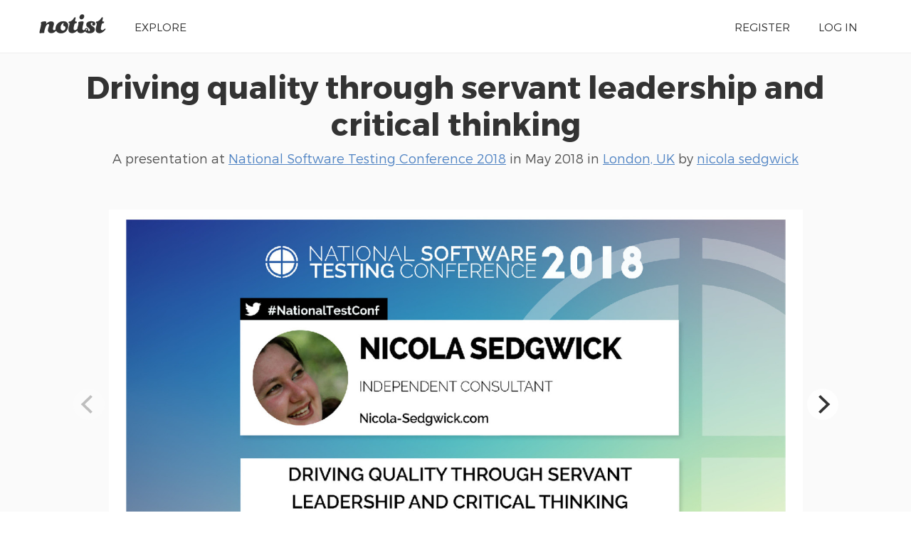

--- FILE ---
content_type: text/html; charset=UTF-8
request_url: https://noti.st/nicolasedgwick/CPpCXW/driving-quality-through-servant-leadership-and-critical-thinking
body_size: 6152
content:
<!doctype html>
<html lang="en">
<head>
    <meta charset="utf-8">
    <link rel="dns-prefetch" href="https://on.notist.cloud">
    <title>Driving quality through servant leadership and critical thinking</title>
    <meta name="viewport" content="width=device-width, initial-scale=1, shrink-to-fit=no">
    <link rel="preload" as="font" crossorigin="crossorigin" type="font/woff2" href="https://on.notist.cloud/fonts/TruenoLt.woff2">
    <link rel="preload" as="font" crossorigin="crossorigin" type="font/woff2" href="https://on.notist.cloud/fonts/TruenoBd.woff2">
        <link rel="stylesheet" href="/assets/css/styles-056.css">
    <script src="/assets/js/focus-visible.js" async></script>
    <link rel="shortcut icon" href="https://on.notist.cloud/assets/favicon.ico" type="image/x-icon">
        <link rel="canonical" href="https://noti.st/nicolasedgwick/CPpCXW">
    <meta name="description" content="The role of testers in the software development world is changing.">
    <meta property="og:url"
          content="https://noti.st/nicolasedgwick/CPpCXW">
    <meta property="og:type" content="article">
    <meta property="og:title" name="twitter:title"
          content="Driving quality through servant leadership and critical thinking by nicola sedgwick">
    <meta property="og:description" name="twitter:description" content="The role of testers in the software development world is changing.">
    <meta property="og:image" name="twitter:image" content="https://on.notist.cloud/slides/deck1205/large-7.jpg">
    <meta name="twitter:card" content="summary_large_image">
    <meta name="twitter:dnt" content="on">
            <meta name="twitter:site" content="@benotist">
                <meta name="twitter:creator" content="@nicolasedgwick">
            <link rel="alternate" type="application/json+oembed"
              href="/api/oembed?url=https%3A%2F%2Fnoti.st%2Fnicolasedgwick%2FCPpCXW&amp;format=json"
              title="Driving quality through servant leadership and critical thinking">
            
    <script type="application/ld+json">
        {
            "@context": "https://schema.org",
            "@type": "PresentationDigitalDocument",
            "url": "https://noti.st/nicolasedgwick/CPpCXW",
            "name": "Driving quality through servant leadership and critical thinking",
            "headline": "Driving quality through servant leadership and critical thinking",
            "description": "The role of testers in the software development world is changing.",
            "author": {
                "@type": "Person",
                "name": "nicola sedgwick",
                "url": "https://noti.st/nicolasedgwick"
            },
            "datePublished": "2018-05-23T14:00:00+01:00",
            "keywords": "Emergence, Behavior modification, Artificial objects, Intellectual works, Software engineering, Systems engineering, Business, Culture, Cognitive science, Software testing, Systems theory, Systems science, Learning, Management, Computing, Cognition, Technology",
            "image": "https://on.notist.cloud/slides/deck1205/large-7.jpg",
            "publication": {
                "@type": "PublicationEvent",
                "name": "National Software Testing Conference 2018",
                "url": "https://noti.st/events/CYwcvU/national-software-testing-conference-2018",
                "location": {
                    "@type": "Place",
                    "address": "London, UK"
                },
                "startDate": "2018-05-22T08:00:00+01:00",
                "endDate": "2018-05-23T18:00:00+01:00"
            }
        }
    </script>

        <link rel="alternate" type="application/vnd.api+json" href="/nicolasedgwick/CPpCXW.json">
</head>
<body>
    <div class="full-width bg-white">
    <div class="content-width site-banner ">
        <div class="site-logo">
            <a href="/"><img src="https://on.notist.cloud/assets/svg/notist.svg" alt="Notist"></a>
        </div>
        <nav>
            <ul class="main-nav"><li><a href="/explore">Explore</a></li><li class="push-right"><a href="/register">Register</a></li><li ><a
                                    href="/login">Log&nbsp;in</a></li></ul>
        </nav>
    </div>
</div>


    
        

        
        
        
    
    <div class="full-width bg-ltgrey nb">
        <div class="content-width presentation-header">
            <h1><a href="/nicolasedgwick/CPpCXW/driving-quality-through-servant-leadership-and-critical-thinking">Driving quality through servant leadership and critical thinking</a></h1>
            <p class="subhead">A presentation at <a href="/events/CYwcvU/national-software-testing-conference-2018">National Software Testing Conference 2018</a>  in
                    <time datetime="2018-05-23T14:00:00+01:00">May 2018</time> in
                    <a
                    href="/places/london-uk">London, UK</a> by <a href="/nicolasedgwick">
                    nicola sedgwick
                </a></p>


        </div>
        
    
    <div class="full-width bg-ltgrey">
        <div class="content-width slides-panel">
            <div class="slide-presentation">
                <div class="deck"><figure class="slide" data-hash="BfwGIH" id="sBfwGIH"><img class="slide-image" src="https://on.notist.cloud/slides/deck1205/large-1.jpg"
                                             alt=""
                                             srcset="https://on.notist.cloud/slides/deck1205/thumb-1.jpg 640w,
                                                        https://on.notist.cloud/slides/deck1205/large-1.jpg 1600w"></figure><figure class="slide" data-hash="nzf4Ag" id="snzf4Ag"><img class="slide-image" data-flickity-lazyload-src="https://on.notist.cloud/slides/deck1205/large-2.jpg"
                                             alt=""
                                             data-flickity-lazyload-srcset="https://on.notist.cloud/slides/deck1205/thumb-2.jpg 640w,
                                                        https://on.notist.cloud/slides/deck1205/large-2.jpg 1600w"></figure><figure class="slide" data-hash="QJNs35" id="sQJNs35"><img class="slide-image" data-flickity-lazyload-src="https://on.notist.cloud/slides/deck1205/large-3.jpg"
                                             alt=""
                                             data-flickity-lazyload-srcset="https://on.notist.cloud/slides/deck1205/thumb-3.jpg 640w,
                                                        https://on.notist.cloud/slides/deck1205/large-3.jpg 1600w"></figure><figure class="slide" data-hash="2d6fvU" id="s2d6fvU"><img class="slide-image" data-flickity-lazyload-src="https://on.notist.cloud/slides/deck1205/large-4.jpg"
                                             alt=""
                                             data-flickity-lazyload-srcset="https://on.notist.cloud/slides/deck1205/thumb-4.jpg 640w,
                                                        https://on.notist.cloud/slides/deck1205/large-4.jpg 1600w"></figure><figure class="slide" data-hash="ewpTnt" id="sewpTnt"><img class="slide-image" data-flickity-lazyload-src="https://on.notist.cloud/slides/deck1205/large-5.jpg"
                                             alt=""
                                             data-flickity-lazyload-srcset="https://on.notist.cloud/slides/deck1205/thumb-5.jpg 640w,
                                                        https://on.notist.cloud/slides/deck1205/large-5.jpg 1600w"></figure><figure class="slide" data-hash="HGYHgI" id="sHGYHgI"><img class="slide-image" data-flickity-lazyload-src="https://on.notist.cloud/slides/deck1205/large-6.jpg"
                                             alt=""
                                             data-flickity-lazyload-srcset="https://on.notist.cloud/slides/deck1205/thumb-6.jpg 640w,
                                                        https://on.notist.cloud/slides/deck1205/large-6.jpg 1600w"></figure><figure class="slide" data-hash="taH5Yh" id="staH5Yh"><img class="slide-image" data-flickity-lazyload-src="https://on.notist.cloud/slides/deck1205/large-7.jpg"
                                             alt=""
                                             data-flickity-lazyload-srcset="https://on.notist.cloud/slides/deck1205/thumb-7.jpg 640w,
                                                        https://on.notist.cloud/slides/deck1205/large-7.jpg 1600w"></figure><figure class="slide" data-hash="VtztR6" id="sVtztR6"><img class="slide-image" data-flickity-lazyload-src="https://on.notist.cloud/slides/deck1205/large-8.jpg"
                                             alt=""
                                             data-flickity-lazyload-srcset="https://on.notist.cloud/slides/deck1205/thumb-8.jpg 640w,
                                                        https://on.notist.cloud/slides/deck1205/large-8.jpg 1600w"></figure><figure class="slide" data-hash="h5DwD8" id="sh5DwD8"><img class="slide-image" data-flickity-lazyload-src="https://on.notist.cloud/slides/deck1205/large-18.jpg"
                                             alt=""
                                             data-flickity-lazyload-srcset="https://on.notist.cloud/slides/deck1205/thumb-18.jpg 640w,
                                                        https://on.notist.cloud/slides/deck1205/large-18.jpg 1600w"></figure><figure class="slide" data-hash="JOwk5X" id="sJOwk5X"><img class="slide-image" data-flickity-lazyload-src="https://on.notist.cloud/slides/deck1205/large-19.jpg"
                                             alt=""
                                             data-flickity-lazyload-srcset="https://on.notist.cloud/slides/deck1205/thumb-19.jpg 640w,
                                                        https://on.notist.cloud/slides/deck1205/large-19.jpg 1600w"></figure><figure class="slide" data-hash="vifXxw" id="svifXxw"><img class="slide-image" data-flickity-lazyload-src="https://on.notist.cloud/slides/deck1205/large-20.jpg"
                                             alt=""
                                             data-flickity-lazyload-srcset="https://on.notist.cloud/slides/deck1205/thumb-20.jpg 640w,
                                                        https://on.notist.cloud/slides/deck1205/large-20.jpg 1600w"></figure><figure class="slide" data-hash="Y2OLqL" id="sY2OLqL"><img class="slide-image" data-flickity-lazyload-src="https://on.notist.cloud/slides/deck1205/large-21.jpg"
                                             alt=""
                                             data-flickity-lazyload-srcset="https://on.notist.cloud/slides/deck1205/thumb-21.jpg 640w,
                                                        https://on.notist.cloud/slides/deck1205/large-21.jpg 1600w"></figure><figure class="slide" data-hash="AM79ik" id="sAM79ik"><img class="slide-image" data-flickity-lazyload-src="https://on.notist.cloud/slides/deck1205/large-22.jpg"
                                             alt=""
                                             data-flickity-lazyload-srcset="https://on.notist.cloud/slides/deck1205/thumb-22.jpg 640w,
                                                        https://on.notist.cloud/slides/deck1205/large-22.jpg 1600w"></figure><div class="sharesheet hidden" aria-hidden id="sharesheet"><div class="inner"><h4>Link for this presentation:</h4><p><input class="copybox" type="text" readonly value="https://noti.st/nicolasedgwick/CPpCXW"></p><h4>HTML code for embedding:</h4><textarea class="copybox" rows="3" cols="80" readonly><p data-notist="nicolasedgwick/CPpCXW">View <a href="https://noti.st/nicolasedgwick/CPpCXW">Driving quality through servant leadership and critical thinking</a> on Notist.</p><script async src="https://on.notist.cloud/embed/002.js"></script></textarea><h4>Share on social media:</h4><ul class="social-sharing"><li><a data-twitter-share-button data-dnt="true" href="https://twitter.com/intent/tweet?text=Driving%20quality%20through%20servant%20leadership%20and%20critical%20thinking%20%E2%80%93%20@nicolasedgwick">Tweet</a></li><li id="share-linkedin" data-url="https://noti.st/nicolasedgwick/CPpCXW"></li></ul><p class="buttons"><button id="sharesheet-dismiss" class="button"><svg xmlns="http://www.w3.org/2000/svg" width="16" height="16" class="icon icon-cancel-circle" viewBox="0 0 24 24"><path data-name="cancel-circle" d="M12 0a12 12 0 1 0 12 12A12 12 0 0 0 12 0zm4.707 15.293a1 1 0 1 1-1.414 1.414L12 13.414l-3.293 3.293a1 1 0 1 1-1.414-1.414L10.586 12 7.293 8.707a1 1 0 1 1 1.414-1.414L12 10.586l3.293-3.293a1 1 0 1 1 1.414 1.414L13.414 12z"/></svg> Dismiss</button></p></div></div></div>            </div>
            <div class="slide-footer">
                <div class="person-badge">
                                            <img src="https://on.notist.cloud/profile/av-nicolasedgwick-large-64fa5a11358a33d6.jpg" class="avatar" alt="nicola sedgwick">
                                        <div class="details"><span class="fullname">nicola sedgwick</span>
                        <br><a href="/nicolasedgwick" title="View nikki’s profile">@nicolasedgwick</a></div>
                </div>
                <div class="slide-count">
                                            <span title="Currently showing slide" href="/nicolasedgwick/CPpCXW/slides/"
                              class="slide-count-current">1</span> /
                        <span href="/nicolasedgwick/CPpCXW/slides" class="slide-count-total"
                              title="Number of slides in slidedeck">13</span>
                                    </div>
                <div class="slide-actions">
                                            <ul class="action-icons">
                            <li>
                                <a class="action" href="https://noti.st/nicolasedgwick/CPpCXW/embed" title="Share" id="showembed" aria-describedby="action-embed"><svg xmlns="http://www.w3.org/2000/svg" width="16" height="16" class="icon icon-send-up" viewBox="0 0 24 24"><path data-name="send-up" d="M7.414 7H10v7a2 2 0 0 0 4 0V7h2.586a1 1 0 0 0 .707-1.707L12 0 6.707 5.293A1 1 0 0 0 7.414 7zM20 12v6a2 2 0 0 1-2 2H6a2 2 0 0 1-2-2v-6H0v6a6.006 6.006 0 0 0 6 6h12a6.006 6.006 0 0 0 6-6v-6z"/></svg></a>
                                <span id="action-embed" role="tooltip">Share</span>
                            </li>
                                                        <li><a href="/nicolasedgwick/CPpCXW/slides" class="action" title="View all slides" aria-describedby="action-map"><svg xmlns="http://www.w3.org/2000/svg" width="16" height="16" class="icon icon-map" viewBox="0 0 24 24"><path data-name="map" d="M8 23l7-3V1L8 4zm-8-3l6 3V4L0 1zM17 1v19l7 3V4z"/></svg></a>
                                <span id="action-map" role="tooltip">View&nbsp;all&nbsp;slides</span>
                            </li>
                            <li><a href="/nicolasedgwick/CPpCXW/present" class="action"
                                   title="Enter presentation mode" aria-describedby="action-present"><svg xmlns="http://www.w3.org/2000/svg" width="16" height="16" class="icon icon-presentation" viewBox="0 0 24 24"><path data-name="presentation" d="M22 0H2a2 2 0 0 0-2 2v12a2 2 0 0 0 2 2h9v1.586l-4.707 4.707a1 1 0 0 0 1.414 1.414L11 20.414V23a1 1 0 0 0 2 0v-2.586l3.293 3.293a1 1 0 0 0 1.414-1.414L13 17.586V16h9a2 2 0 0 0 2-2V2a2 2 0 0 0-2-2zm-1 13H3V3h18z"/></svg></a>
                                <span id="action-present" role="tooltip">Present</span>
                            </li>
                        </ul>
                                    </div>
            </div>
        </div>
    </div>

            <script src="/assets/js/flickity.pkgd.min.js?v=2.1.2"></script>
        <script>
            document.addEventListener("DOMContentLoaded", function (event) {

                var flkty = new Flickity('.deck', {
                    // options
                    lazyLoad: 3,
                    pageDots: false,
                    cellSelector: '.slide',
                    selectedAttraction: 0.5,
                    friction: 1,
                    hash: true
                });

                document.querySelector('.slide-count-total').innerHTML = (flkty.cells.length);

                flkty.on('select', function () {
                    var hash = flkty.selectedCell.element.getAttribute('data-hash');
                    document.querySelector('.slide-count-current').innerHTML = (flkty.selectedIndex + 1);
                    document.querySelector('.slide-count [href]').href = '/nicolasedgwick/CPpCXW/slides/' + hash;
                });

                flkty.on('change', function() {
                    // restart GIFs when they're shown
                    var gif = flkty.selectedCell.element.querySelector('img[src$=".gif"]');
                    if (gif) gif.setAttribute('src', gif.getAttribute('src'));
                });

                if (location.hash) {
                    setTimeout(function () {
                        window.scrollTo(0, 0);
                    }, 1);
                }

                // load twitter js
                var initialiseTwitterSharing = function(element){

                    if (!window.twttr) {
                        window.twttr = (function(d, s, id) {
                            var js, fjs = d.getElementsByTagName(s)[0],
                                t = window.twttr || {};
                            if (d.getElementById(id)) return t;
                            js = d.createElement(s);
                            js.id = id;
                            js.src = "https://platform.twitter.com/widgets.js";
                            fjs.parentNode.insertBefore(js, fjs);
                            t._e = [];
                            t.ready = function(f) {
                                t._e.push(f);
                            };
                            return t;
                        }(document, "script", "twitter-wjs"));
                    }

                    var sharelinks = element.querySelectorAll('a[data-twitter-share-button]');

                    if (sharelinks.length) {
                        Array.from(sharelinks, function(o){
                            o.classList.add('twitter-share-button');
                            o.removeAttribute('data-twitter-share-button');
                        });

                        twttr.ready(
                            function (twttr) {
                                twttr.widgets.load();
                            }
                        );

                    }

                };

                // load linkedin js
                var initialiseLinkedInSharing = function() {
                    var linkedin = document.getElementById('share-linkedin');

                    if (!linkedin.getAttribute('data-init')) {

                        var btn_script = document.createElement('script');
                        btn_script.type = "IN/Share";
                        btn_script.setAttribute('data-url', linkedin.getAttribute('data-url'));
                        linkedin.appendChild(btn_script);

                        var js_script = document.createElement('script');
                        js_script.type = "text/javascript";
                        js_script.src = "https://platform.linkedin.com/in.js";
                        document.getElementsByTagName('head')[0].appendChild(js_script);

                        linkedin.setAttribute('data-init', true);
                    }
                };

                // show embed
                var embedTrigger = document.getElementById('showembed');
                if (embedTrigger) {
                    var sharesheet = document.getElementById('sharesheet');
                    if (sharesheet) {
                        embedTrigger.addEventListener('click', function(event) {
                            event.preventDefault();

                                                        initialiseTwitterSharing(sharesheet);
                            initialiseLinkedInSharing(sharesheet);
                                                        shide(sharesheet);
                        });

                        document.getElementById('sharesheet-dismiss').addEventListener('click', function(event) {
                            event.preventDefault();
                            shide(sharesheet);
                        }, false);
                    }

                }

                var shide = function (el) {
                    if (el) {
                        if (!el.classList.contains('hidden')) {
                            el.classList.add('hidden');
                            el.setAttribute('aria-hidden', true);
                        } else {
                            el.classList.remove('hidden');
                            el.setAttribute('aria-hidden', false);
                        }
                    }
                }
            });

        </script>
    
<div class="bg-white full-width">
    <div id="desc" class="content-width presentation-description ">
        <p><em><strong>The role of testers in the software development world is changing.</strong></em></p>
<p>Testers are being embedded into teams, getting more involved with code, being involved earlier in the idea generation process and diving ever deeper into cross-functional teams. It is inevitable, therefore, that the role of test management is likewise changing.</p>
<p>With an increase of AI, Blockchain and IoT technologies the traditional approach of resource allocation, coverage matrices and test run metrics simply aren’t enough.</p>
<p>The future of managing software testing lies in embedding appreciation for quality with every member of the team and the evolving test manager can do this by:</p>
<ol>
<li>Using their existing testing skill of critical thinking to identify efficiencies and improvements within the team to increase quality (from pipeline flows to encouraging code review processes)</li>
<li>Learning to work as a servant leader within the team offering expert knowledge or useful connections to remove blockers to quality in the same way scrum masters remove blockers to story completion.</li>
</ol>

    </div>
</div>
    <div class="bg-primary full-width">
        <div class="promo-bar">
            <a href="/">
                nikki puts presentations on <img src="/assets/svg/notistwh.svg" alt="Notist"> for free. You
                can too.
            </a>
        </div>
    </div>

<div id="tweets" class="bg-ltgrey full-width">
    <div class="content-width">
        <header class="header-centered">
            <h2>Buzz and feedback</h2>
            <p>Here’s what was said about this presentation on social media.</p>
        </header>
        <ul class="embed-list tweet-list r-multicol-2">
                            <li>
                    <blockquote class="twitter-tweet" data-dnt="true"><p lang="en" dir="ltr">Review some of the video highlights of the National Software Testing Conference 2018! Here, <a href="https://twitter.com/nicolasedgwick?ref_src=twsrc%5Etfw">@nicolasedgwick</a> talks on &#39;Driving quality through servant leadership and critical thinking&#39;. <a href="https://t.co/A7XGU9FxzQ">https://t.co/A7XGU9FxzQ</a> <a href="https://twitter.com/hashtag/NationalTestConf?src=hash&amp;ref_src=twsrc%5Etfw">#NationalTestConf</a> <a href="https://twitter.com/hashtag/SoftwareTestingNews?src=hash&amp;ref_src=twsrc%5Etfw">#SoftwareTestingNews</a> <a href="https://twitter.com/hashtag/TESTMagazine?src=hash&amp;ref_src=twsrc%5Etfw">#TESTMagazine</a></p>&mdash; TEST Magazine (@testmagazine) <a href="https://twitter.com/testmagazine/status/1004654308342812672?ref_src=twsrc%5Etfw">June 7, 2018</a></blockquote>

                </li>
                            <li>
                    <blockquote class="twitter-tweet" data-dnt="true"><p lang="en" dir="ltr">Thanks <a href="https://twitter.com/hashtag/NationalTestConf?src=hash&amp;ref_src=twsrc%5Etfw">#NationalTestConf</a> for the invitation to speak today. Great to have follow up conversations with attendees and only sorry that I was unable to join in the morning sessions. Anyone can feel to reach out to me for further discussions <a href="https://twitter.com/hashtag/NSTC?src=hash&amp;ref_src=twsrc%5Etfw">#NSTC</a></p>&mdash; Nicola Sedgwick (@nicolasedgwick) <a href="https://twitter.com/nicolasedgwick/status/999333492428361728?ref_src=twsrc%5Etfw">May 23, 2018</a></blockquote>

                </li>
                    </ul>
    </div>
</div>
<script>
    window.twttr = (function (d, s, id) {
        var js, fjs = d.getElementsByTagName(s)[0],
            t = window.twttr || {};
        if (d.getElementById(id)) return t;
        js = d.createElement(s);
        js.id = id;
        js.src = "https://platform.twitter.com/widgets.js";
        fjs.parentNode.insertBefore(js, fjs);

        t._e = [];
        t.ready = function (f) {
            t._e.push(f);
        };

        return t;
    }(document, "script", "twitter-wjs"));

    twttr.ready(
        function (twttr) {
            var fixedChromeBugs = false;
            twttr.events.bind(
                'loaded',
                function (event) {
                    if (!fixedChromeBugs) {
                        event.widgets.forEach(function (widget) {
                            // THE SHADOW KNOWS
                            var innards = widget.querySelector('::shadow .EmbeddedTweet');
                            if (innards) innards.style.overflow = 'visible';
                        });
                        fixedChromeBugs = true;
                    }
                }
            );
        }
    );
</script>
    </div>
            <img src="/activity/presentation/CPpCXW.png" alt="" width="1" height="1">
    
    	<footer class="main-footer full-width">
	    <div class="content-width r-grid-4">
	        <div class="logo-strap">
	            <a href="/"><img src="https://on.notist.cloud/assets/svg/notist.svg" alt="Notist"></a>
	        </div>
			<ul>
				<li><h3>Important stuff</h3></li>
				<li><a href="/support">Help &amp; support</a></li>
				<li><a href="/legal/terms">Terms of use</a></li>
				<li><a href="/legal/privacy">Privacy policy</a></li>
			</ul>
	       	<ul>
	            <li><h3>And more</h3></li>
	            <li><a href="/pro">Pro accounts</a></li>
	            <li><a href="/teams">Notist for teams</a></li>
                <li><a href="/about/credits">Credits</a></li>
	        </ul>
	        <ul>
	            <li><h3>Elsewhere</h3></li>
	            <li><a href="https://be.noti.st/">Blog</a></li>
                <li><a href="https://twitter.com/benotist">Twitter</a></li>
                <li><a href="https://be.noti.st/newsletter">Newsletter</a></li>
	        </ul>
	    </div>
	</footer>
<script async src="https://www.googletagmanager.com/gtag/js?id=G-9S6ZQ67DTG"></script>
<script>
  window.dataLayer = window.dataLayer || [];
  function gtag(){dataLayer.push(arguments);}
  gtag('js', new Date());
    gtag('config', 'G-9S6ZQ67DTG', {
      'page_location': '/nicolasedgwick/CPpCXW'
  });
  </script>




</body>
</html>